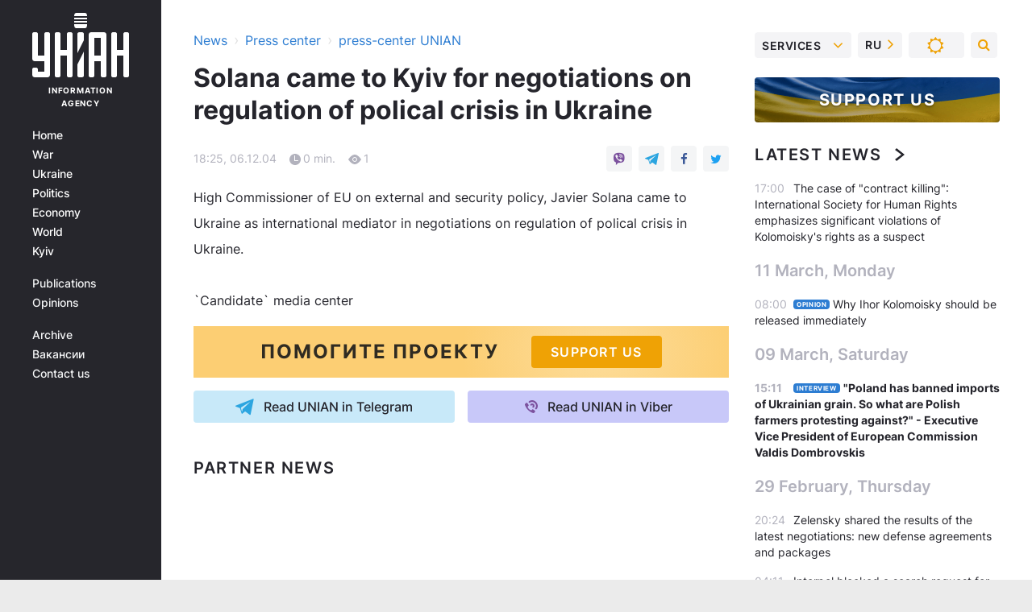

--- FILE ---
content_type: application/javascript; charset=utf-8
request_url: https://fundingchoicesmessages.google.com/f/AGSKWxWZzXEb0CxAEpgdhxjyBMNL1Vm7_MVypp976sukehSgYg-vREj6PFuwssaAc3fo_5Rxc4jT5pMZgG4TAgqF8AQ8aOAhhYVjHFuiPeshlBhL14OaoJ84ePjn3ku6xqrDi1xqHJTGrXSNPST5V_EoIAkVu5_SY2YGLC53otHWkGnfNXWAtVOXnXcoNw==/_/470x030_/pop_ad./adtech__left_ad./468x72.
body_size: -1290
content:
window['f9225e2a-f22e-407b-bdfa-a77e379977ce'] = true;